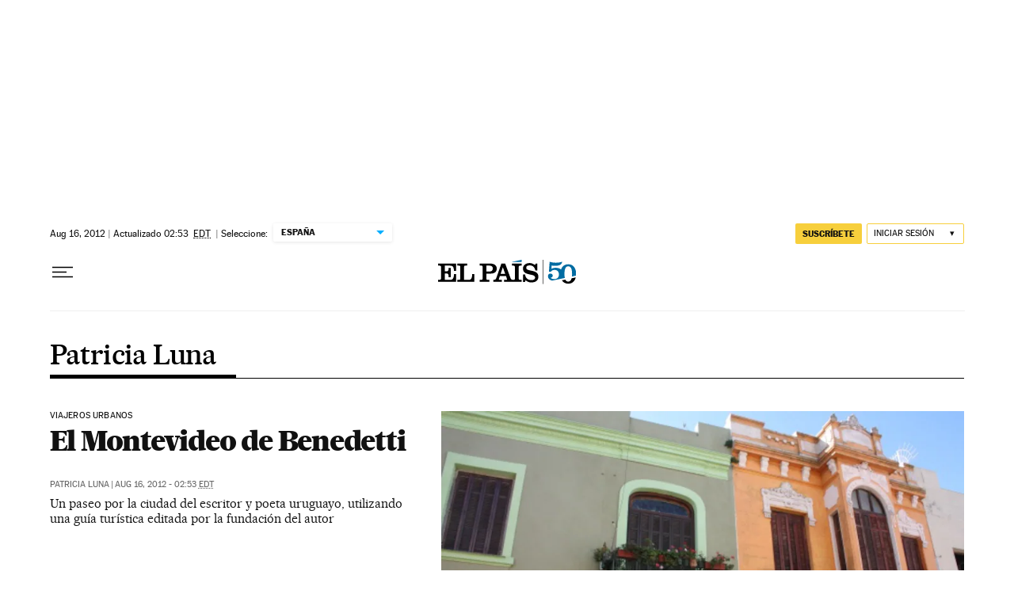

--- FILE ---
content_type: application/javascript; charset=utf-8
request_url: https://fundingchoicesmessages.google.com/f/AGSKWxXtRwXHM_XVqG2EHsZqnY-cchD06t7IxaeFRt3M4lsAb3-zrTeJvGKkIsKzQgcATiNXf7uhlUCMDZvUEnLmDk4U87yAdg8akPgt_iho0tRIOx09bummnu2KHaA0rbRrFDKZvUIpSrmACUiSI4BnJXQ9Xr4lp3fq6L5NZbMGKFuHxCH8EpljN50QPFjb/_/zalando-ad-/468-60-_160by600_/hdadvertisment-/dfp/async.
body_size: -1290
content:
window['b76ea634-ee51-463c-b4ad-af70e8f2c206'] = true;